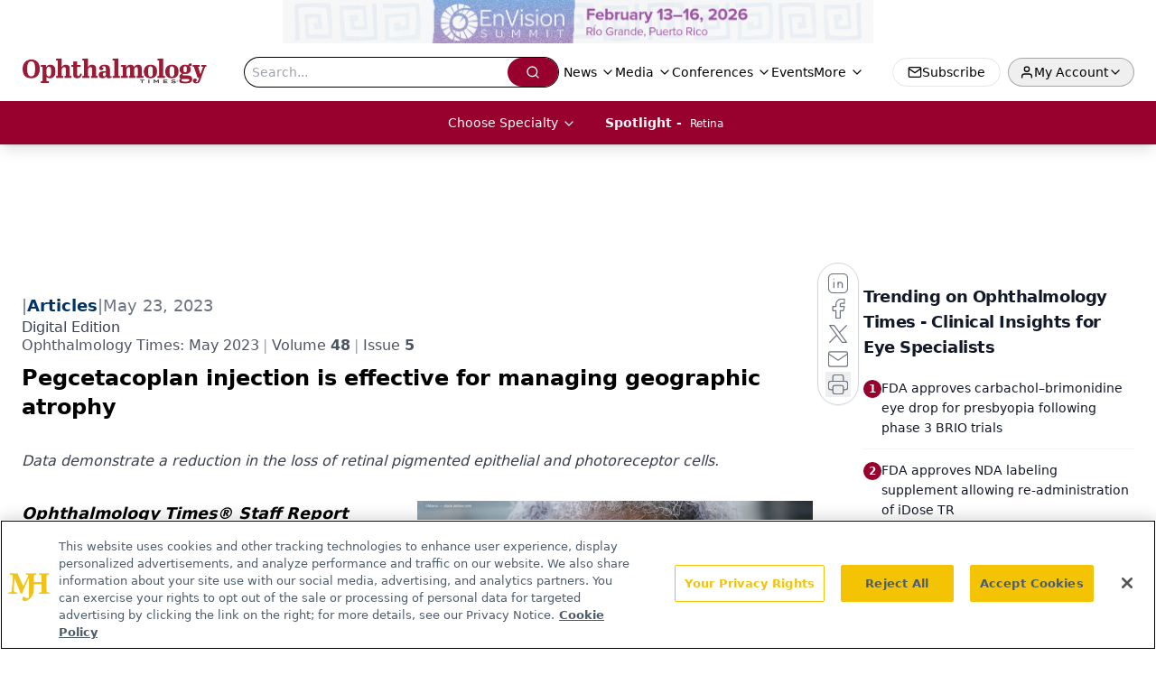

--- FILE ---
content_type: text/html; charset=utf-8
request_url: https://www.google.com/recaptcha/api2/aframe
body_size: 182
content:
<!DOCTYPE HTML><html><head><meta http-equiv="content-type" content="text/html; charset=UTF-8"></head><body><script nonce="RNpoVS8xd1OmD-Rfmvicgw">/** Anti-fraud and anti-abuse applications only. See google.com/recaptcha */ try{var clients={'sodar':'https://pagead2.googlesyndication.com/pagead/sodar?'};window.addEventListener("message",function(a){try{if(a.source===window.parent){var b=JSON.parse(a.data);var c=clients[b['id']];if(c){var d=document.createElement('img');d.src=c+b['params']+'&rc='+(localStorage.getItem("rc::a")?sessionStorage.getItem("rc::b"):"");window.document.body.appendChild(d);sessionStorage.setItem("rc::e",parseInt(sessionStorage.getItem("rc::e")||0)+1);localStorage.setItem("rc::h",'1769714628857');}}}catch(b){}});window.parent.postMessage("_grecaptcha_ready", "*");}catch(b){}</script></body></html>

--- FILE ---
content_type: application/javascript
request_url: https://api.lightboxcdn.com/z9gd/43401/www.ophthalmologytimes.com/jsonp/z?cb=1769714616755&dre=l&callback=jQuery112406432247206053561_1769714616733&_=1769714616734
body_size: 1023
content:
jQuery112406432247206053561_1769714616733({"success":true,"dre":"l","response":"[base64].IWPygalrynC9rQKbJPSjLMjGVIWLgtKPKCQA___"});

--- FILE ---
content_type: text/plain; charset=utf-8
request_url: https://fp.ophthalmologytimes.com/BCoO/o5IRcd?q=vnFC4dZv8NpwPrIAgVP2
body_size: -57
content:
nKgBh4TKL2K661r1OUu1oL8K6YKldJ/bZYJeVeGArQ5YkIIChQJ3CRbaljsUwh1f5soGdHZou99n9saqYLk5seDRuKdDF8s=